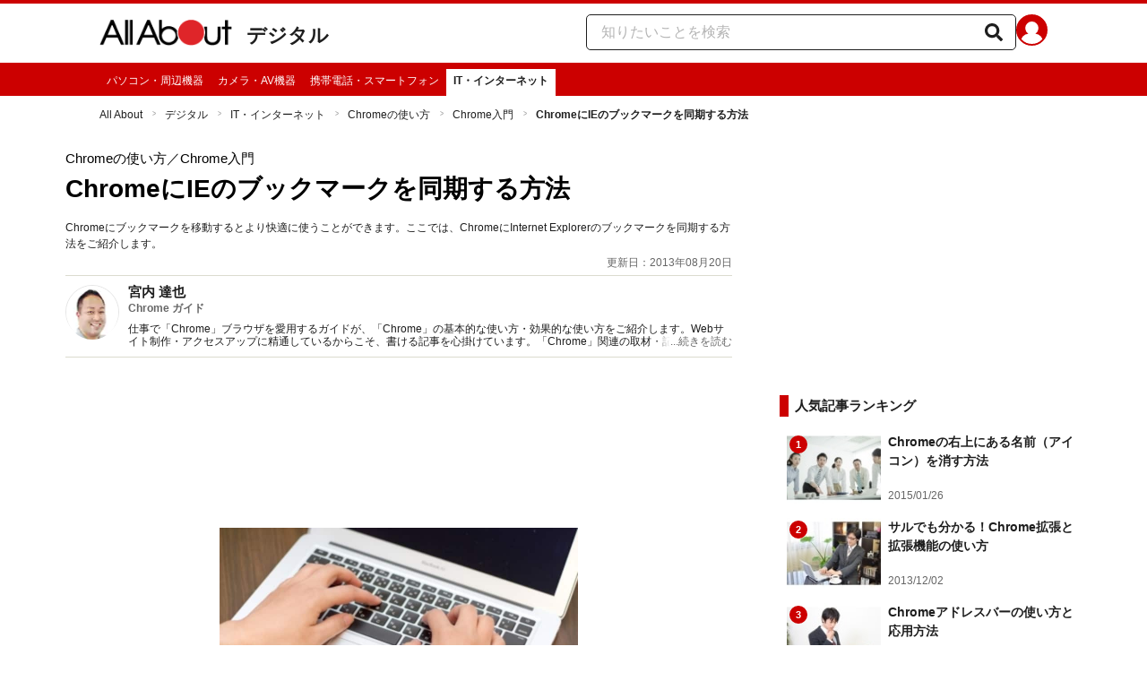

--- FILE ---
content_type: application/javascript; charset=UTF-8
request_url: https://allabout.co.jp/_next/static/chunks/9815-81da0a243e353587.js
body_size: 4599
content:
"use strict";(self.webpackChunk_N_E=self.webpackChunk_N_E||[]).push([[9815],{4755:(e,t,n)=>{n.d(t,{_:()=>c,d:()=>l});var a=n(18153),r=n(27964),o=n(38993),i=n(61171);let s=(0,o.AH)("min-height:180px;text-align:center;iframe{max-width:100%;}"),l="sys-ac267",c=e=>{let t,n=(0,r.c)(1),{guideSiteType:o,isAdult:c,isSc:m}=e;return(0,i.a)(o,c,m)?(n[0]===Symbol.for("react.memo_cache_sentinel")?(t=(0,a.Y)("div",{id:l,css:s,"data-tracking-zone":"parts-common-adFirstBanner-common"}),n[0]=t):t=n[0],t):null}},19827:(e,t,n)=>{n.d(t,{$f:()=>c,J5:()=>o,ON:()=>l,PV:()=>i,fM:()=>m,fd:()=>s,n3:()=>d});var a=n(38993),r=n(59150);let o=(0,a.AH)("margin-top:10px;"),i=(0,a.AH)("margin:40px 0 ",r.A,"px;"),s=(0,a.AH)("margin:",r.A,"px 0;"),l=(0,a.AH)("margin:",r.A,"px 0;"),c=(0,a.AH)("margin:",r.A,"px 0;"),m=(0,a.AH)("margin:",r.A,"px 0;"),d=(0,a.AH)("margin:",r.A,"px 0;")},64610:(e,t,n)=>{n.d(t,{V:()=>f});var a=n(18153);n(60313);var r=n(27964),o=n(38993),i=n(48230),s=n.n(i);n(34929);var l=n(93122),c=n(61888),m=n(25159),d=n(54926);let h=[{regionKey:"r_auto",channels:[{key:"auto",name:"車",sort:1},{key:"ch_bike",name:"バイク",sort:2}]},{regionKey:"r_itdigital",channels:[{key:"computer",name:"パソコン・周辺機器",sort:1},{key:"camera",name:"カメラ・AV機器",sort:2},{key:"mobile",name:"携帯電話・スマートフォン",sort:3},{key:"netpc",name:"IT・インターネット",sort:4}]},{regionKey:"r_beauty",channels:[{key:"ch_mico",name:"MICO",sort:1},{key:"ch_makeup",name:"メイク",sort:2},{key:"ch_skincare",name:"スキンケア",sort:3},{key:"ch_hair",name:"ヘア",sort:4},{key:"ch_bodycare",name:"ボディケア",sort:5},{key:"ch_nail",name:"ネイル",sort:6},{key:"beautydiet",name:"ダイエット",sort:7}]},{regionKey:"r_business",channels:[{key:"recruit",name:"就職・転職",sort:1},{key:"bizskill",name:"スキルアップ",sort:2},{key:"ch_qualification",name:"資格・スクール",sort:3},{key:"entre",name:"起業・経営",sort:4},{key:"ch_news",name:"社会",sort:5},{key:"examination",name:"学習・受験",sort:6}]},{regionKey:"r_fashion",channels:[{key:"fashion",name:"ファッション",sort:1}]},{regionKey:"r_finance",channels:[{key:"ch_saving",name:"貯める",sort:1},{key:"ch_investment",name:"投資",sort:2},{key:"ch_insurance",name:"保険",sort:3},{key:"ch_mortgage",name:"住宅ローン",sort:4},{key:"ch_creditcard",name:"クレジットカード・電子マネー・ポイント",sort:5},{key:"ch_marriagemoney",name:"結婚・出産・教育のお金",sort:6},{key:"ch_retirementmoney",name:"退職金・老後のお金",sort:7},{key:"ch_tax",name:"税金・公的手当",sort:8},{key:"ch_loan",name:"ローン",sort:9},{key:"argent",name:"あるじゃん",sort:10}]},{regionKey:"r_gourmet",channels:[{key:"gourmet",name:"フード・レストラン",sort:1},{key:"ch_sweets",name:"スイーツ",sort:2},{key:"ch_drink",name:"ドリンク・お酒",sort:3}]},{regionKey:"r_health",channels:[{key:"health",name:"健康管理",sort:1},{key:"disease",name:"症状・病気",sort:2},{key:"treatment",name:"治療・介護",sort:3}]},{regionKey:"r_hobby",channels:[{key:"entertainment",name:"エンタメ",sort:1},{key:"ch_game",name:"ゲーム",sort:2},{key:"ch_hobby",name:"ホビー・コレクション",sort:3},{key:"ch_sports",name:"スポーツ・レジャー",sort:4},{key:"pet",name:"ペット",sort:5}]},{regionKey:"r_house",channels:[{key:"house",name:"一戸建て",sort:1},{key:"mansion",name:"マンション",sort:2},{key:"reform",name:"リフォーム",sort:3},{key:"living",name:"住宅設備",sort:4},{key:"ch_interior",name:"インテリア",sort:5},{key:"rent",name:"賃貸",sort:6},{key:"bestcity",name:"街選び",sort:7},{key:"secondhouse",name:"別荘・田舎暮らし",sort:8},{key:"tochikatsu",name:"土地活用",sort:9},{key:"ch_immovablessale",name:"不動産売却",sort:10},{key:"myhomecost",name:"不動産の法律・税金・制度",sort:11}]},{regionKey:"r_kurashi",channels:[{key:"family",name:"家事・ライフスタイル",sort:1},{key:"recipe",name:"料理レシピ",sort:2},{key:"ch_manner",name:"冠婚葬祭",sort:3},{key:"homeelectronics",name:"生活家電",sort:4},{key:"ch_handmade",name:"ハンドメイド",sort:5},{key:"ch_pregnancy",name:"妊娠・出産",sort:6},{key:"children",name:"育児・赤ちゃん",sort:7},{key:"ch_kids",name:"子育て・キッズ",sort:8}]},{regionKey:"r_mensstyle",channels:[{key:"mensstyle",name:"メンズコレクション",sort:1},{key:"mensbeauty",name:"メンズビューティ",sort:2}]},{regionKey:"r_relationship",channels:[{key:"relationship",name:"恋愛",sort:1},{key:"marriage",name:"結婚",sort:2}]},{regionKey:"r_travel",channels:[{key:"abroad",name:"海外旅行",sort:1},{key:"domestic",name:"国内旅行",sort:2}]}],y=(0,o.AH)("width:",d.UW,"px;display:flex;flex-wrap:wrap;padding-top:7px;margin:0 auto;letter-spacing:-0.4em;"),p=(0,o.AH)("letter-spacing:normal;vertical-align:top;"),k=(0,o.AH)("display:block;white-space:nowrap;line-height:1;font-size:12px;height:30px;padding:7px 8px 0;"),g=(0,o.AH)("color:",m.yW.backgroundWhite,";&:hover{cursor:pointer;text-decoration:none;font-weight:bold;color:",d.gx.default.color,";background:",m.yW.backgroundWhite,";}"),u=(0,o.AH)("font-weight:bold;color:",d.gx.default.color,";background:",m.yW.backgroundWhite,";&:hover{cursor:pointer;text-decoration:none;}"),f=e=>{let t,n,i,d,f=(0,r.c)(10),{region:x,channel:b}=e;f[0]!==x?(t=e=>e.regionKey===x.key,f[0]=x,f[1]=t):t=f[1];let _=h.find(t),A=(0,c.Z)();if(void 0===_)return null;if(f[2]!==x){let e;e=(0,l.J)(x),n=(0,o.AH)("background:",e?m.yW.beautyLightRed:m.yW.accentRed,";"),f[2]=x,f[3]=n}else n=f[3];let v=A&&_.channels.map(e=>(0,a.Y)("li",{css:p,children:(0,a.Y)(s(),{href:`/${e.key}/`,css:[k,b?.key===e.key?u:g],children:e.name})},e.key));return f[4]!==y||f[5]!==v?(i=(0,a.Y)("ul",{css:y,children:v}),f[4]=y,f[5]=v,f[6]=i):i=f[6],f[7]!==n||f[8]!==i?(d=(0,a.Y)("nav",{css:n,role:"navigation","data-tracking-zone":"modules-common-navigation-channel",children:i}),f[7]=n,f[8]=i,f[9]=d):d=f[9],d}},71946:(e,t,n)=>{n.d(t,{A:()=>c});var a=n(27964),r=n(14232),o=n(85278),i=n(53021);let s=e=>`
  <tr>
    <td>${e.type}</td>
    <td>${e.divId}</td>
    <td>${e.unitCode}</td>
    <td>
      ${"Flux"===e.type?e.sizes.map(e=>Array.isArray(e)?e.join("x"):e).join(", "):"Browsi"===e.type?e.sizes.map(e=>`w:${e.w} h:${e.h}`).join(", "):"GAM"===e.type?"fluid"===e.sizes?e.sizes:e.sizes.map(e=>Array.isArray(e)?e.join("x"):e).join(", "):""}
    </td>
    <td>
      ${void 0!==e.keyValues&&0!==e.keyValues.length?e.keyValues.map(e=>`${e.key}=${e.value}`).join(", "):"設定なし"}
    </td>
  </tr>
`,l=e=>`
  <tr>
    <td>${e.key}</td>
    <td>${e.value}</td>
  </tr>
`,c=()=>{let e,t,n=(0,a.c)(6),c=(0,o.md)(i.DM),h=(0,o.md)(i.XS),y=(0,o.md)(i.e8),p=(0,o.md)(i.uR);return n[0]!==c||n[1]!==p||n[2]!==y||n[3]!==h?(e=()=>{let e=Array.from(new Map(c.map(m)).values());return window.displayAdInformation=()=>{let t,n,a,r,o;return t=window.open("","_blank"),n=`
    <tr>
      <th>Type</th>
      <th>Div ID</th>
      <th>Unit Code</th>
      <th>Sizes</th>
      <th>Key=Value</th>
    </tr>
  `,a=0!==e.length?`${n}${e.map(s).join("")}`:"設定なし",r=`
    <tr>
      <th>Key</th>
      <th>Value</th>
    </tr>
  `,o=h?`${r}${h.map(l).join("")}`:"設定なし",void(t?.document.write(`
    <html>
      <head>
        <title>広告情報</title>
        <style>
          table {
            width: 100%;
            border-collapse: collapse;
            margin-bottom: 40px;
          }
          th, td {
            border: 1px solid #dddddd;
            text-align: left;
            padding: 8px;
          }
          tr:nth-child(even) {
            background-color: #f2f2f2;
          }
        </style>
      </head>
      <body>
        <h2>広告枠情報</h2>
        <table>
          ${a}
        </table>
        <h2>ターゲティング情報</h2>
        <table>
          ${o}
        </table>
        <h2>TAM(UAM)情報</h2>
        <table>
          <tr>
            <th>pubID</th>
            <th>bidTimeout</th>
          </tr>
          <tr>
            <td>${y??"設定なし"}</td>
            <td>${p??"設定なし"}</td>
          </tr>
        </table>
        <h2>Flux Timeout値</h2>
        <p>${window.fluxtag&&window.fluxtag.failSafeTimeout?window.fluxtag.failSafeTimeout:"設定なし"}</p>
      </body>
    </html>
  `),t?.document.close())},d},t=[h,y,p,c],n[0]=c,n[1]=p,n[2]=y,n[3]=h,n[4]=e,n[5]=t):(e=n[4],t=n[5]),(0,r.useEffect)(e,t),null};function m(e){return[e.divId,e]}function d(){delete window.displayAdInformation}},73753:(e,t,n)=>{n.d(t,{Y:()=>v});var a=n(18153);n(60313);var r=n(27964),o=n(38993);n(34929);var i=n(93122),s=n(25159),l=n(54926),c=n(41060),m=n(26236),d=n(48230),h=n.n(d),y=n(61888),p=n(31921);let k=(0,o.AH)("padding-top:6px;display:flex;"),g=(0,o.AH)("max-width:100%;vertical-align:bottom;"),u=(0,o.AH)("display:flex;align-items:center;margin-left:16px;line-height:1;&:hover{text-decoration:none;}"),f=(0,o.AH)(u,"  font-size:22px;font-weight:bold;color:",l.gx.default.color,";"),x=(0,o.AH)(u,'  position:relative;top:-5px;font-family:Georgia,"Times New Roman",serif;font-size:38px;font-weight:normal;color:',s.yW.beautyLightRed,";"),b=e=>{let t,n,o,i=(0,r.c)(8),{categoryName:s,categoryLink:l,isBeauty:c}=e,m=(0,y.Z)();return i[0]===Symbol.for("react.memo_cache_sentinel")?(t=(0,a.Y)(h(),{href:"/","aria-label":"All About オールアバウト",children:(0,a.Y)("div",{css:g,children:(0,a.Y)(p.C,{})})}),i[0]=t):t=i[0],i[1]!==m||i[2]!==l||i[3]!==s||i[4]!==c?(n=m&&(c?(0,a.Y)(h(),{css:x,href:`${l}`,children:"Beauty"}):(0,a.Y)(h(),{css:f,href:`${l}`,children:s})),i[1]=m,i[2]=l,i[3]=s,i[4]=c,i[5]=n):n=i[5],i[6]!==n?(o=(0,a.FD)("div",{css:k,"data-tracking-zone":"modules-common-header-parts-logo",children:[t,n]}),i[6]=n,i[7]=o):o=i[7],o},_=(0,o.AH)("display:flex;justify-content:space-between;padding:12px 0;width:",l.UW,"px;margin:0 auto;"),A=(0,o.AH)("display:flex;gap:20px;"),v=e=>{let t,n,l,d,h,y,p=(0,r.c)(14),{region:k}=e;if(p[0]!==k){let e;e=(0,i.J)(k),t=(0,o.AH)("border-top:4px solid ",e?s.yW.beautyLightRed:s.yW.accentRed,";",e&&"background: #fff3f3 url(https://img.aacdn.jp/allabout/rt/r_beauty/hd-inner-bg.png) center top no-repeat;"),p[0]=k,p[1]=t}else t=p[1];let g=`/${k.key}/`,u=k.name;return p[2]!==k?(n=(0,i.J)(k),p[2]=k,p[3]=n):n=p[3],p[4]!==k.name||p[5]!==g||p[6]!==n?(l=(0,a.Y)(b,{categoryLink:g,categoryName:u,isBeauty:n}),p[4]=k.name,p[5]=g,p[6]=n,p[7]=l):l=p[7],p[8]===Symbol.for("react.memo_cache_sentinel")?(d=(0,a.FD)("div",{css:A,children:[(0,a.Y)(c.B,{}),(0,a.Y)(m.n,{})]}),p[8]=d):d=p[8],p[9]!==l?(h=(0,a.FD)("div",{css:_,children:[l,d]}),p[9]=l,p[10]=h):h=p[10],p[11]!==t||p[12]!==h?(y=(0,a.Y)("header",{css:t,role:"banner","data-tracking-zone":"modules-common-header",children:h}),p[11]=t,p[12]=h,p[13]=y):y=p[13],y}},79375:(e,t,n)=>{n.d(t,{A:()=>y});var a=n(18153),r=n(27964),o=n(38993),i=n(48230),s=n.n(i),l=n(25159);let c=(0,o.AH)("padding:10px;font-size:0.93rem;text-align:center;"),m=(0,o.AH)("line-height:25px;display:flex;flex-wrap:wrap;justify-content:center;"),d=(0,o.AH)("display:flex;margin:2px 1px 2px 0px;line-height:1.3;"),h=(0,o.AH)("display:block;position:relative;top:-1px;color:",l.yW.accentRed,";padding:0 8px;font-weight:bold;transform:scale(0.8,1);"),y=e=>{let t,n,o=(0,r.c)(4),{breadcrumbListItems:i}=e;return o[0]!==i?(t=i.map(p),o[0]=i,o[1]=t):t=o[1],o[2]!==t?(n=(0,a.Y)("div",{css:c,"data-tracking-zone":"parts-common-breadcrumbList",children:(0,a.Y)("ol",{css:m,children:t})}),o[2]=t,o[3]=n):n=o[3],n};function p(e,t,n){return(0,a.FD)("li",{css:d,children:[(0,a.Y)(s(),{href:`${e.url}`,children:e.text}),n.length!==t+1&&(0,a.Y)("span",{css:h,children:">"})]},e.url)}}}]);